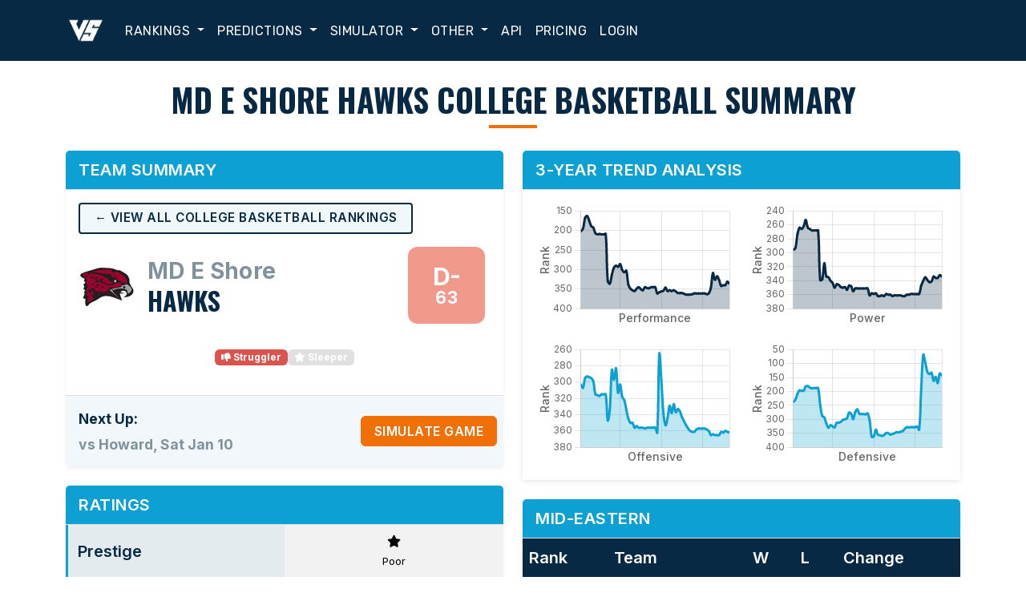

--- FILE ---
content_type: text/html; charset=UTF-8
request_url: https://www.versussportssimulator.com/CBB/teams/MD%20E%20Shore
body_size: 10141
content:
<!DOCTYPE html>
<html lang="en">


<head>
	
<!-- Google Tag Manager -->
<script>(function(w,d,s,l,i){w[l]=w[l]||[];w[l].push({'gtm.start':
new Date().getTime(),event:'gtm.js'});var f=d.getElementsByTagName(s)[0],
j=d.createElement(s),dl=l!='dataLayer'?'&l='+l:'';j.async=true;j.src=
'https://www.googletagmanager.com/gtm.js?id='+i+dl;f.parentNode.insertBefore(j,f);
})(window,document,'script','dataLayer','GTM-MXSN6RNM');</script>
<!-- End Google Tag Manager -->
	
<!-- Load gtag.js script -->
<script async src='https://www.googletagmanager.com/gtag/js?id=G-Q8ZK4VER0N'></script>

<script>
  window.dataLayer = window.dataLayer || [];
  function gtag(){dataLayer.push(arguments);}
  gtag('js', new Date());

  // Configure Google Analytics
  gtag('config', 'G-Q8ZK4VER0N');

  // Configure Google Ads Conversion Tracking
  gtag('config', 'AW-990299564');
</script>
		<meta charset="utf-8">
    <meta name="viewport" content="width=device-width, initial-scale=1">
    <meta name="author" content="Versus Sports Simulator">

	<meta name="apple-itunes-app" content="app-id=658521240">
	<link rel="shortcut icon" href="https://www.versussportssimulator.com/favicons/favicon.ico">
	
	<!-- Third Party CSS -->
	<link href="https://cdn.jsdelivr.net/npm/bootstrap@5.3.3/dist/css/bootstrap.min.css" rel="stylesheet">
	<link href="https://cdn.jsdelivr.net/npm/bootstrap-icons@1.10.5/font/bootstrap-icons.css" rel="stylesheet">
	<link href="https://cdnjs.cloudflare.com/ajax/libs/font-awesome/6.5.0/css/all.min.css" rel="stylesheet">
  	
    <!-- Custom CSS -->
    <link href="/styles/bootstrap-overrides.css" rel="stylesheet">
    <link href="/styles/main.css" rel="stylesheet">
    
	<!-- Fonts -->
	<link href="https://fonts.googleapis.com/css2?family=Oswald:wght@400;700&family=Open+Sans:wght@400;600&display=swap" rel="stylesheet">
	<link href="https://fonts.googleapis.com/css2?family=Inter:wght@400;500;600;700&display=swap" rel="stylesheet">
	<link href="https://fonts.googleapis.com/css2?family=Rubik:wght@400;600&family=Teko:wght@600&display=swap" rel="stylesheet">

    	
	<link href="https://cdn.jsdelivr.net/npm/aos@2.3.4/dist/aos.css" rel="stylesheet">
  	
	<title>MD E Shore Hawks: College Basketball Rankings - Versus Sports Simulator</title>
	<link rel="canonical" href="https://www.versussportssimulator.com/CBB/teams/MD E Shore"/>
	<meta name="description" content="Get the latest MD E Shore Hawks game predictions, power and performance rankings, offensive and defensive rankings, and other useful statistics from VersusSportsSimulator.com."/>
	<meta property="og:title" content="MD E Shore Hawks: College Basketball Rankings - Versus Sports Simulator"/>
	<meta property="og:image" content="https://www.versussportssimulator.com/images/versusLogoNew.png"/>
	<meta property="og:description" content="Get the latest MD E Shore Hawks game predictions, power and performance rankings, offensive and defensive rankings, and other useful statistics from VersusSportsSimulator.com."/>
	<meta property="og:type" content="website"/>
	<meta property="og:url" content="https://www.versussportssimulator.com/CBB/teams/MD E Shore"/>
	<meta property="og:site_name" content="VersusSportsSimulator.com"/>
	<meta property="fb:app_id" content="251197482536710"/>
	<meta property="fb:admins" content="1025703815"/>
	<meta property="fb:page_id" content="130306157002399"/>
	<meta name="twitter:card" content="summary"/>
	<meta name="twitter:site" content="@versussportssim"/>
	<meta name="twitter:creator" content="@steve__pugh"/>
	<meta name="twitter:url" content="https://www.versussportssimulator.com/CBB/teams/MD E Shore"/>
	<meta name="twitter:title" content="MD E Shore Hawks: College Basketball Rankings - Versus Sports Simulator"/>
	<meta name="twitter:description" content="Get the latest MD E Shore Hawks game predictions, power and performance rankings, offensive and defensive rankings, and other useful statistics from VersusSportsSimulator.com."/>
	<meta name="twitter:image" content="https://www.versussportssimulator.com/images/versusLogoNew.png"/>
<script type="application/ld+json">{"@context":"https://schema.org","@type":"SportsTeam","name":"MD E Shore Hawks","sport":"College Basketball","url":"https://www.versussportssimulator.com/CBB/teams/MD E Shore","logo":"https://www.versussportssimulator.com/images/teamlogos/CBB/UMES.png"}</script>	<!-- Facebook Pixel Code -->
	<script>
	  !function(f,b,e,v,n,t,s)
	  {if(f.fbq)return;n=f.fbq=function(){n.callMethod?
	  n.callMethod.apply(n,arguments):n.queue.push(arguments)};
	  if(!f._fbq)f._fbq=n;n.push=n;n.loaded=!0;n.version='2.0';
	  n.queue=[];t=b.createElement(e);t.async=!0;
	  t.src=v;s=b.getElementsByTagName(e)[0];
	  s.parentNode.insertBefore(t,s)}(window, document,'script',
	  'https://connect.facebook.net/en_US/fbevents.js');
	  fbq('init', '781421188944102');
	  fbq('track', 'PageView');
	</script>
	<noscript><img height="1" width="1" style="display:none"
	  src="https://www.facebook.com/tr?id=781421188944102&ev=PageView&noscript=1"
	/></noscript>
	<!-- End Facebook Pixel Code -->	
	
	<script src="https://cdn.jsdelivr.net/npm/chart.js"></script>
	<script src="/js/rankings-charts.js"></script>
	<script>
		renderAllRankCharts([{"x":1,"y":202},{"x":2,"y":195},{"x":3,"y":168},{"x":4,"y":163},{"x":5,"y":175},{"x":6,"y":189},{"x":7,"y":193},{"x":8,"y":207},{"x":9,"y":210},{"x":10,"y":209},{"x":11,"y":210},{"x":12,"y":210},{"x":13,"y":209},{"x":14,"y":329},{"x":15,"y":336},{"x":16,"y":313},{"x":17,"y":295},{"x":18,"y":290},{"x":19,"y":293},{"x":20,"y":286},{"x":21,"y":301},{"x":22,"y":307},{"x":23,"y":303},{"x":24,"y":339},{"x":25,"y":349},{"x":26,"y":353},{"x":27,"y":355},{"x":28,"y":349},{"x":29,"y":345},{"x":30,"y":350},{"x":31,"y":353},{"x":32,"y":345},{"x":33,"y":347},{"x":34,"y":348},{"x":35,"y":345},{"x":36,"y":345},{"x":37,"y":345},{"x":38,"y":361},{"x":39,"y":358},{"x":40,"y":356},{"x":41,"y":354},{"x":42,"y":346},{"x":43,"y":355},{"x":44,"y":353},{"x":45,"y":355},{"x":46,"y":353},{"x":47,"y":356},{"x":48,"y":360},{"x":49,"y":360},{"x":50,"y":360},{"x":51,"y":362},{"x":52,"y":364},{"x":53,"y":364},{"x":54,"y":364},{"x":55,"y":363},{"x":56,"y":361},{"x":57,"y":361},{"x":58,"y":361},{"x":59,"y":361},{"x":60,"y":361},{"x":61,"y":361},{"x":62,"y":363},{"x":63,"y":361},{"x":64,"y":347},{"x":65,"y":309},{"x":66,"y":326},{"x":67,"y":317},{"x":68,"y":327},{"x":69,"y":342},{"x":70,"y":340},{"x":71,"y":340},{"x":72,"y":331},{"x":73,"y":336}], [{"x":1,"y":296},{"x":2,"y":293},{"x":3,"y":273},{"x":4,"y":264},{"x":5,"y":266},{"x":6,"y":262},{"x":7,"y":253},{"x":8,"y":264},{"x":9,"y":266},{"x":10,"y":268},{"x":11,"y":268},{"x":12,"y":268},{"x":13,"y":268},{"x":14,"y":339},{"x":15,"y":338},{"x":16,"y":315},{"x":17,"y":334},{"x":18,"y":335},{"x":19,"y":340},{"x":20,"y":343},{"x":21,"y":350},{"x":22,"y":345},{"x":23,"y":346},{"x":24,"y":349},{"x":25,"y":350},{"x":26,"y":349},{"x":27,"y":353},{"x":28,"y":347},{"x":29,"y":348},{"x":30,"y":355},{"x":31,"y":351},{"x":32,"y":351},{"x":33,"y":351},{"x":34,"y":351},{"x":35,"y":351},{"x":36,"y":351},{"x":37,"y":351},{"x":38,"y":361},{"x":39,"y":358},{"x":40,"y":359},{"x":41,"y":358},{"x":42,"y":362},{"x":43,"y":362},{"x":44,"y":361},{"x":45,"y":362},{"x":46,"y":359},{"x":47,"y":360},{"x":48,"y":360},{"x":49,"y":362},{"x":50,"y":361},{"x":51,"y":361},{"x":52,"y":361},{"x":53,"y":361},{"x":54,"y":362},{"x":55,"y":362},{"x":56,"y":360},{"x":57,"y":360},{"x":58,"y":359},{"x":59,"y":359},{"x":60,"y":359},{"x":61,"y":359},{"x":62,"y":359},{"x":63,"y":347},{"x":64,"y":340},{"x":65,"y":335},{"x":66,"y":339},{"x":67,"y":342},{"x":68,"y":341},{"x":69,"y":334},{"x":70,"y":336},{"x":71,"y":336},{"x":72,"y":332},{"x":73,"y":334}], [{"x":1,"y":303},{"x":2,"y":307},{"x":3,"y":295},{"x":4,"y":293},{"x":5,"y":294},{"x":6,"y":295},{"x":7,"y":299},{"x":8,"y":315},{"x":9,"y":316},{"x":10,"y":317},{"x":11,"y":315},{"x":12,"y":315},{"x":13,"y":315},{"x":14,"y":347},{"x":15,"y":333},{"x":16,"y":285},{"x":17,"y":297},{"x":18,"y":283},{"x":19,"y":313},{"x":20,"y":303},{"x":21,"y":318},{"x":22,"y":322},{"x":23,"y":334},{"x":24,"y":345},{"x":25,"y":350},{"x":26,"y":350},{"x":27,"y":356},{"x":28,"y":354},{"x":29,"y":356},{"x":30,"y":356},{"x":31,"y":356},{"x":32,"y":357},{"x":33,"y":356},{"x":34,"y":356},{"x":35,"y":356},{"x":36,"y":356},{"x":37,"y":356},{"x":38,"y":362},{"x":39,"y":265},{"x":40,"y":298},{"x":41,"y":338},{"x":42,"y":353},{"x":43,"y":344},{"x":44,"y":329},{"x":45,"y":338},{"x":46,"y":327},{"x":47,"y":337},{"x":48,"y":333},{"x":49,"y":336},{"x":50,"y":343},{"x":51,"y":348},{"x":52,"y":353},{"x":53,"y":357},{"x":54,"y":360},{"x":55,"y":361},{"x":56,"y":361},{"x":57,"y":358},{"x":58,"y":357},{"x":59,"y":357},{"x":60,"y":357},{"x":61,"y":357},{"x":62,"y":358},{"x":63,"y":360},{"x":64,"y":365},{"x":65,"y":364},{"x":66,"y":365},{"x":67,"y":365},{"x":68,"y":365},{"x":69,"y":361},{"x":70,"y":362},{"x":71,"y":360},{"x":72,"y":361},{"x":73,"y":362}], [{"x":1,"y":238},{"x":2,"y":229},{"x":3,"y":208},{"x":4,"y":196},{"x":5,"y":198},{"x":6,"y":197},{"x":7,"y":182},{"x":8,"y":181},{"x":9,"y":186},{"x":10,"y":189},{"x":11,"y":188},{"x":12,"y":188},{"x":13,"y":188},{"x":14,"y":248},{"x":15,"y":288},{"x":16,"y":293},{"x":17,"y":315},{"x":18,"y":330},{"x":19,"y":321},{"x":20,"y":325},{"x":21,"y":329},{"x":22,"y":312},{"x":23,"y":312},{"x":24,"y":309},{"x":25,"y":302},{"x":26,"y":300},{"x":27,"y":296},{"x":28,"y":276},{"x":29,"y":280},{"x":30,"y":299},{"x":31,"y":274},{"x":32,"y":264},{"x":33,"y":280},{"x":34,"y":281},{"x":35,"y":281},{"x":36,"y":282},{"x":37,"y":279},{"x":38,"y":304},{"x":39,"y":362},{"x":40,"y":361},{"x":41,"y":337},{"x":42,"y":355},{"x":43,"y":357},{"x":44,"y":359},{"x":45,"y":356},{"x":46,"y":349},{"x":47,"y":349},{"x":48,"y":355},{"x":49,"y":352},{"x":50,"y":350},{"x":51,"y":346},{"x":52,"y":347},{"x":53,"y":344},{"x":54,"y":342},{"x":55,"y":334},{"x":56,"y":328},{"x":57,"y":329},{"x":58,"y":328},{"x":59,"y":328},{"x":60,"y":328},{"x":61,"y":326},{"x":62,"y":337},{"x":63,"y":190},{"x":64,"y":69},{"x":65,"y":97},{"x":66,"y":130},{"x":67,"y":138},{"x":68,"y":133},{"x":69,"y":162},{"x":70,"y":148},{"x":71,"y":170},{"x":72,"y":136},{"x":73,"y":143}]);
	</script>



	
	<style>
		.potus {
			display:none !important;
		}
	
	</style>
	
</head>





<body>
	
<!-- Google Tag Manager (noscript) -->
<noscript><iframe src='https://www.googletagmanager.com/ns.html?id=GTM-MXSN6RNM'
height='0' width='0' style='display:none;visibility:hidden'></iframe></noscript>
<!-- End Google Tag Manager (noscript) -->
	

<nav class="navbar navbar-expand-lg navbar-versus sticky-top">
<div class="pt-5"></div>

  <div class="container">
    <a class="navbar-brand" href="https://www.versussportssimulator.com">
      <img src="https://www.versussportssimulator.com/images/logo.png" alt="VersusSportsSimulator.com" style="height:50px;">
    </a>
    <button class="navbar-toggler" type="button" data-bs-toggle="collapse" data-bs-target="#mainNavbar" aria-controls="mainNavbar" aria-expanded="false" aria-label="Toggle navigation">
      <span class="navbar-toggler-icon"></span>
    </button>


    <div class="collapse navbar-collapse" id="mainNavbar">
      <ul class="navbar-nav me-auto mb-2 mb-lg-0">

        <!-- Rankings -->
        <li class="nav-item dropdown">
          <a class="nav-link dropdown-toggle" href="#" id="rankingsDropdown" role="button" data-bs-toggle="dropdown" aria-expanded="false">
            Rankings
          </a>
          <ul class="dropdown-menu" aria-labelledby="rankingsDropdown">
            <li><a class="dropdown-item" href="/FBS/rankings">College Football</a></li>
            <li><a class="dropdown-item" href="/CBB/rankings">College Basketball (M)</a></li>
            <li><a class="dropdown-item" href="/WCBB/rankings">College Basketball (W)</a></li>
            <li><a class="dropdown-item" href="/NFL/rankings">NFL Football</a></li>
            <li><a class="dropdown-item" href="/UFL/rankings">UFL Football</a></li>
            <li><a class="dropdown-item" href="/NBA/rankings">NBA Basketball</a></li>
            <li><a class="dropdown-item" href="/WNBA/rankings">WNBA Basketball</a></li>
            <li><a class="dropdown-item" href="/NHL/rankings">NHL Hockey</a></li>
            <li><a class="dropdown-item" href="/MLB/rankings">MLB Baseball</a></li>
            <li><a class="dropdown-item" href="/MLS/rankings">Major League Soccer</a></li>
            <li><a class="dropdown-item" href="/PLS/rankings">Premier League Soccer</a></li>
            <li><a class="dropdown-item" href="/LFP/rankings">La Liga Soccer</a></li>
            <li><a class="dropdown-item" href="/UFC/rankings">UFC Fighting</a></li>
          </ul>
        </li>

        <!-- Predictions -->
        <li class="nav-item dropdown">
          <a class="nav-link dropdown-toggle" href="#" id="predictionsDropdown" role="button" data-bs-toggle="dropdown" aria-expanded="false">
            Predictions
          </a>
          <ul class="dropdown-menu" aria-labelledby="predictionsDropdown">
            <li><a class="dropdown-item" href="/CFB/predictions">College Football</a></li>
            <li><a class="dropdown-item" href="/CBB/predictions">College Basketball (M)</a></li>
            <li><a class="dropdown-item" href="/WCBB/predictions">College Basketball (W)</a></li>
            <li><a class="dropdown-item" href="/NFL/predictions">NFL Football</a></li>
            <li><a class="dropdown-item" href="/UFL/predictions">UFL Football</a></li>
            <li><a class="dropdown-item" href="/NBA/predictions">NBA Basketball</a></li>
            <li><a class="dropdown-item" href="/WNBA/predictions">WNBA Basketball</a></li>
            <li><a class="dropdown-item" href="/NHL/predictions">NHL Hockey</a></li>
            <li><a class="dropdown-item" href="/MLB/predictions">MLB Baseball</a></li>
            <li><a class="dropdown-item" href="/MLS/predictions">Major League Soccer</a></li>
            <li><a class="dropdown-item" href="/PLS/predictions">Premier League Soccer</a></li>
            <li><a class="dropdown-item" href="/LFP/predictions">La Liga Soccer</a></li>
            <li><a class="dropdown-item" href="/UFC/predictions">UFC Fighting</a></li>
          </ul>
        </li>

        <!-- Simulator -->
        <li class="nav-item dropdown">
          <a class="nav-link dropdown-toggle" href="#" id="simulatorDropdown" role="button" data-bs-toggle="dropdown" aria-expanded="false">
            Simulator
          </a>
          <ul class="dropdown-menu" aria-labelledby="simulatorDropdown">
            <li><a class="dropdown-item" href="/CFB/simulations">College Football</a></li>
            <li><a class="dropdown-item" href="/CBB/simulations">College Basketball (M)</a></li>
            <li><a class="dropdown-item" href="/WCBB/simulations">College Basketball (W)</a></li>
            <li><a class="dropdown-item" href="/NFL/simulations">NFL Football</a></li>
            <li><a class="dropdown-item" href="/UFL/simulations">UFL Football</a></li>
            <li><a class="dropdown-item" href="/NBA/simulations">NBA Basketball</a></li>
            <li><a class="dropdown-item" href="/WNBA/simulations">WNBA Basketball</a></li>
            <li><a class="dropdown-item" href="/NHL/simulations">NHL Hockey</a></li>
            <li><a class="dropdown-item" href="/MLB/simulations">MLB Baseball</a></li>
            <li><a class="dropdown-item" href="/MLS/simulations">Major League Soccer</a></li>
            <li><a class="dropdown-item" href="/PLS/simulations">Premier League Soccer</a></li>
            <li><a class="dropdown-item" href="/LFP/simulations">La Liga Soccer</a></li>
            <li><a class="dropdown-item" href="/UFC/simulations">UFC Fighting</a></li>
          </ul>
        </li>

        <!-- Other -->
        <li class="nav-item dropdown">
          <a class="nav-link dropdown-toggle" href="#" id="otherDropdown" role="button" data-bs-toggle="dropdown" aria-expanded="false">
            Other
          </a>
          <ul class="dropdown-menu" aria-labelledby="otherDropdown">
            <li><a class="dropdown-item" href="/members/main.php">Members Home</a></li>
            <li><a class="dropdown-item" href="/about">About</a></li>
            <li><a class="dropdown-item" href="/favorites">Favorites</a></li>
            <li><a class="dropdown-item" href="/articles">Articles</a></li>
            <li><a class="dropdown-item" href="/faqs">FAQs</a></li>
            <li><a class="dropdown-item" href="/photos">Photos</a></li>
            <li><a class="dropdown-item" href="/theory">Theory</a></li>
          </ul>
        </li>

        <!-- Static Links -->
        <li class="nav-item"><a class="nav-link" href="https://developer.versussportssimulator.com/api">API</a></li>
        <li class="nav-item"><a class="nav-link" href="/#pricing">Pricing</a></li>

        <!-- Member Dropdown -->
        <li class='nav-item'><a class='nav-link' href='https://www.versussportssimulator.com/members/main.php'>Login</a></li>
      </ul>
    </div>
  </div>
</nav>
    
    <!-- Page Content -->
    <div class="container-xl my-4">
    
    	
        <div class="row gx-4">
        
        
		
											<h1 class="text-center mb-4">MD E Shore Hawks College Basketball Summary</h1>
				
				<div class="col-lg-6 col-md-12">
					<div class='card mb-4 shadow-sm'>
					<h2 class='card-header bg-info text-white fs-5'>Team Summary</h2>
					<div class="card-body">
						
						<!-- Rankings Link Added Below -->
							<div class="mb-3">
								<a href="/CBB/rankings" class="btn btn-rankings btn-sm">
									&larr; View All College Basketball Rankings
								</a>
							</div>
						<!-- End Rankings Link -->
						
						<div class="row">
							<!-- Logo + Team Name/Nickname -->
							<div class="col-md-9 d-flex flex-column flex-md-row align-items-center text-center text-md-start">
								<img src="../../images/teamlogos/CBB/UMES.png" alt="Team Logo" class="img-fluid mb-2 mb-md-0 me-md-3" style="max-height: 80px;">
								<div>
									<div class="team-name-3">MD E Shore</div>
									<div class="team-nickname-3">Hawks</div>
								</div>
							</div>

							<!-- Stacked Grade -->
							<div class="col-md-3 d-flex align-items-center justify-content-center mt-3 mt-md-0">
								<div class="d-flex flex-column align-items-center" style="height: 100px;">
									<div style="transform: scale(1.5); transform-origin: top center;" data-aos="zoom-in">
										<div id='Square' class='grade-square' style='background:#f1998b'>
				<div id='LetterGrade' class='grade-letter'>D-</div>
				<div id='NumericGrade' class='grade-number'>63</div>
			</div>									</div>
								</div>
							</div>
						</div>


						<!-- Badges Section -->
													<div class="mt-4 mb-1 d-flex flex-wrap justify-content-center gap-2">
								<div><span class='badge bg-danger' data-bs-toggle='tooltip' title='Struggling team — Struggler'><i class='fas fa-thumbs-down'></i> Struggler</span></div><div><span class='badge bg-light' data-bs-toggle='tooltip' title='Under the radar team — Sleeper'><i class='fas fa-star'></i> Sleeper</span></div>							</div>
											</div>
					
					<!-- Next Game and Simulate Button -->
					<div class="card-footer d-flex flex-column flex-md-row justify-content-between align-items-center mt-3 text-center text-md-start">
						<div class="mb-2 mb-md-0">
							<div class="fw-bold fs-5 text-primary"><small>Next Up: <br><span class='text-secondary'>vs Howard, Sat Jan 10 </span></small></div>
						</div>
						<div>
							<form name=input1 action="https://www.versussportssimulator.com/CBB/simulations/MD E Shore-vs-Howard" method='POST'>
<input type='submit' class='btn btn-warning w-100 ms-2' value='Simulate Game'>
</form>						</div>
					</div>
				</div>




				<div class='card mb-4 shadow-sm'><h2 class='card-header bg-info text-white fs-5'>Ratings</h2><div class='card-body p-0'><div class='table-responsive'><table class='table table-striped text-center align-middle mb-0 team-summary-key-value-table'><tbody><tr class=''>
							<th scope='row' class='h5 text-start'>Prestige</th>
							<td class='ratings'>
								<i class='fa fa-star prestigeStar'></i><br><small>
								Poor</small></td>
						</tr><tr>
							<th scope='row' class='h5 text-start'>Overall</th>
							<td class='ratings secondary'>
								<div class='d-flex flex-column align-items-center'>
									<div id='Square' class='grade-square' style='background:#f1998b'>
				<div id='LetterGrade' class='grade-letter'>D-</div>
				<div id='NumericGrade' class='grade-number'>63</div>
			</div>
								</div>
							</td>
						</tr><tr>
							<th scope='row' class='h5 text-start'>Power</th>
							<td class='ratings secondary'>
								<div class='d-flex flex-column align-items-center'>
									<div id='Square' class='grade-square' style='background:#f1998b'>
				<div id='LetterGrade' class='grade-letter'>D-</div>
				<div id='NumericGrade' class='grade-number'>63</div>
			</div>
								</div>
							</td>
						</tr><tr>
							<th scope='row' class='h5 text-start'>Offensive</th>
							<td class='ratings secondary'>
								<div class='d-flex flex-column align-items-center'>
									<div id='Square' class='grade-square' style='background:#f1998b'>
				<div id='LetterGrade' class='grade-letter'>D-</div>
				<div id='NumericGrade' class='grade-number'>60</div>
			</div>
								</div>
							</td>
						</tr><tr>
							<th scope='row' class='h5 text-start'>Defensive</th>
							<td class='ratings secondary'>
								<div class='d-flex flex-column align-items-center'>
									<div id='Square' class='grade-square' style='background:#0ca1d2'>
				<div id='LetterGrade' class='grade-letter'>B-</div>
				<div id='NumericGrade' class='grade-number'>84</div>
			</div>
								</div>
							</td>
						</tr><tr>
							<th scope='row' class='h5 text-start'>Schedule (Current)</th>
							<td class='ratings secondary'>
								<div class='d-flex flex-column align-items-center'>
									<div id='Square' class='grade-square' style='background:#fdd76e'>
				<div id='LetterGrade' class='grade-letter'>C-</div>
				<div id='NumericGrade' class='grade-number'>74</div>
			</div>
								</div>
							</td>
						</tr><tr>
							<th scope='row' class='h5 text-start'>Schedule (Future)</th>
							<td class='ratings secondary'>
								<div class='d-flex flex-column align-items-center'>
									<div id='Square' class='grade-square' style='background:#f1998b'>
				<div id='LetterGrade' class='grade-letter'>D-</div>
				<div id='NumericGrade' class='grade-number'>63</div>
			</div>
								</div>
							</td>
						</tr></tbody></table></div></div></div><div class='card mb-4'>
						<h2 class='card-header bg-info text-white fs-5'>Rankings</h2>
						<div class='card-body p-0'>
							<table class='table table-striped mb-0 team-summary-key-value-table'><tr><th scope='row' class='h5'>Overall</th><td>336</td></tr><tr><th scope='row' class='h5'>Power</th><td>334</td></tr><tr><th scope='row' class='h5'>Offensive</th><td>362</td></tr><tr><th scope='row' class='h5'>Defensive</th><td>143</td></tr><tr class=''><th scope='row' class='h5'>Schedule (Current)</th><td>235</td></tr><tr class=''><th scope='row' class='h5'>Schedule (Future)</th><td>333</td></tr></table></div></div><div class='card mb-4'>
						<h2 class='card-header bg-info text-white fs-5'>Records</h2>
						<div class='card-body p-0'>
							<table class='table table-striped mb-0 team-summary-key-value-table'><tr><th scope='row' class='h5'>Overall</th><td>3-13 (18.8%)</td></tr><tr><th scope='row' class='h5 secondary'>Versus Top 25</th><td class='secondary'>0-1 (0%)</td></tr><tr><th scope='row' class='h5'>Versus > .500 Teams</th><td>0-8 (0%)</td></tr><tr><th scope='row' class='h5 secondary'>Versus < .500 Teams</th><td class='secondary'>3-5 (37.5%)</td></tr><tr class=''><th scope='row' class='h5'>Last 10 Games</th><td>2-8 (20%)</td></tr></table></div></div><div class='card mb-4'>
						<h2 class='card-header bg-info text-white fs-5'>Superlatives</h2>
						<div class='card-body p-0'>
							<table class='table table-striped mb-0 team-summary-key-value-table'><tr><th scope='row' class='h5'>Best Win</th><td>#303 Longwood</td></tr><tr><th scope='row' class='h5'>Worst Loss</th><td class='secondary'>#304 Wagner</td></tr><tr><th scope='row' class='h5'>Largest MOV</th><td>17 points, #364 Morgan St</td></tr><tr><th scope='row' class='h5'>Largest MOD</th><td class='secondary'>65 points, #35 Georgia</td></tr></table></div></div><div class='card mb-4'>
						<h2 class='card-header bg-info text-white fs-5'>Other Statistics</h2>
						<div class='card-body p-0'>
							<table class='table table-striped mb-0 team-summary-key-value-table'><tr><th scope='row' class='h5'>Points per Game</th><td>59.8</td></tr><tr><th scope='row' class='h5 secondary'>Points Against</th><td class='secondary'>74.1</td></tr><tr><th scope='row' class='h5'>Opponent Record</th><td>120-106</td></tr><tr><th scope='row' class='h5 secondary'>Average Opponent Rank</th><td class='secondary'>192.4</td></tr><tr class=''><th scope='row' class='h5'>Long Streak</th><td>L 8</td></tr><tr class=''><th scope='row' class='h5 secondary'>Current Streak</th><td class='secondary'>W 1</td></tr></table></div></div>			</div>
				
				
				
				<div class="col-lg-6 col-md-12 mt-4 mt-lg-0">
				
										<div class="card mb-4">
						<h2 class="card-header bg-info text-white fs-5">
							3-Year Trend Analysis						</h2>

						<div class="card-body">
							<div class="row g-3">
								<div class="col-12 col-sm-6">
									<canvas id="chartRank"></canvas>
								</div>
								<div class="col-12 col-sm-6">
									<canvas id="chartPowerRank"></canvas>
								</div>
								<div class="col-12 col-sm-6">
									<canvas id="chartOffRank"></canvas>
								</div>
								<div class="col-12 col-sm-6">
									<canvas id="chartDefRank"></canvas>
								</div>
							</div>
						</div>
					</div>
				




					

<div class="card mb-4">
    <h2 class="card-header bg-info text-white fs-5">
      Mid-Eastern     </h2>


  <div class="card-body p-0">
    <div class="table-responsive">
      <table class="table table-striped team-summary-grid-table mb-0">
        <thead>
          <tr>
            <th class="h5">Rank</th>
            <th class="h5">Team</th>
            <th class="h5">W</th>
            <th class="h5">L</th>
                        <th class="h5">Change</th>
          </tr>
        </thead>
        <tbody>
          				<tr class="">
				  <td>260</td>
				  <td><a href="https://www.versussportssimulator.com/CBB/teams/Howard">Howard</a></td>
				  <td>6</td>
				  <td>7</td>
				  				  <td nowrap><i style='color:#8FAECB; margin-right: 5px;' class='fa fa-lg fa-caret-up'></i>2</td>
				</tr>
							<tr class="">
				  <td>334</td>
				  <td><a href="https://www.versussportssimulator.com/CBB/teams/Norfolk St">Norfolk St</a></td>
				  <td>3</td>
				  <td>11</td>
				  				  <td nowrap><i style='color:#F26A67; margin-right: 5px;' class='fa fa-lg fa-caret-down'></i>7</td>
				</tr>
							<tr class="highlight-row">
				  <td>336</td>
				  <td><a href="https://www.versussportssimulator.com/CBB/teams/MD E Shore">MD E Shore</a></td>
				  <td>3</td>
				  <td>13</td>
				  				  <td nowrap><i style='color:#F26A67; margin-right: 5px;' class='fa fa-lg fa-caret-down'></i>5</td>
				</tr>
							<tr class="">
				  <td>339</td>
				  <td><a href="https://www.versussportssimulator.com/CBB/teams/NC Central">NC Central</a></td>
				  <td>1</td>
				  <td>11</td>
				  				  <td nowrap><i style='color:#F26A67; margin-right: 5px;' class='fa fa-lg fa-caret-down'></i>1</td>
				</tr>
							<tr class="">
				  <td>346</td>
				  <td><a href="https://www.versussportssimulator.com/CBB/teams/Delaware St">Delaware St</a></td>
				  <td>2</td>
				  <td>10</td>
				  				  <td nowrap><i style='color:#8FAECB; margin-right: 5px;' class='fa fa-lg fa-caret-up'></i>2</td>
				</tr>
							<tr class="">
				  <td>350</td>
				  <td><a href="https://www.versussportssimulator.com/CBB/teams/S Carolina St">S Carolina St</a></td>
				  <td>1</td>
				  <td>14</td>
				  				  <td nowrap><i style='color:#8FAECB; margin-right: 5px;' class='fa fa-lg fa-caret-up'></i>2</td>
				</tr>
							<tr class="">
				  <td>355</td>
				  <td><a href="https://www.versussportssimulator.com/CBB/teams/Coppin St">Coppin St</a></td>
				  <td>2</td>
				  <td>15</td>
				  				  <td nowrap><i style='color:#F26A67; margin-right: 5px;' class='fa fa-lg fa-caret-down'></i>1</td>
				</tr>
							<tr class="">
				  <td>364</td>
				  <td><a href="https://www.versussportssimulator.com/CBB/teams/Morgan St">Morgan St</a></td>
				  <td>1</td>
				  <td>12</td>
				  				  <td nowrap><i style='color:#F26A67; margin-right: 5px;' class='fa fa-lg fa-caret-down'></i>1</td>
				</tr>
			
        </tbody>
      </table>
    </div>
  </div>
</div>




					
<div class="card mb-4">
    <h2 class="card-header bg-info text-white fs-5">Ranking History</h2>
    <div class="card-body p-0">
		<div class="table-responsive">
		  <table class='table table-striped team-summary-grid-table mb-0'><thead><tr><th class='h5'>Week</th><th class='h5'>Date</th><th class='h5'>Rank</th><th class='h5'>W</th><th class='h5'>L</th><th class='h5'>Change</th></tr></thead><tr><td class=''>0</td><td class=''>Oct 30</td><td class=''>363</td><td class=''>0</td><td class=''>0</td><td nowrap class=''><i style='color:#4D7CA8;' class='fa fa-minus'></i></td></tr><tr><td class='secondary'>1</td><td class='secondary'>Nov 9</td><td class='secondary'>361</td><td class='secondary'>0</td><td class='secondary'>2</td><td nowrap class='secondary'><i style='color:#8FAECB; margin-right: 5px;' class='fa fa-lg fa-caret-up'></i>2</td></tr><tr><td class=''>2</td><td class=''>Nov 16</td><td class=''>347</td><td class=''>0</td><td class=''>4</td><td nowrap class=''><i style='color:#8FAECB; margin-right: 5px;' class='fa fa-lg fa-caret-up'></i>14</td></tr><tr><td class='secondary'>3</td><td class='secondary'>Nov 23</td><td class='secondary'>309</td><td class='secondary'>2</td><td class='secondary'>5</td><td nowrap class='secondary'><i style='color:#8FAECB; margin-right: 5px;' class='fa fa-lg fa-caret-up'></i>38</td></tr><tr><td class=''>4</td><td class=''>Nov 30</td><td class=''>326</td><td class=''>2</td><td class=''>6</td><td nowrap class=''><i style='color:#F26A67; margin-right: 5px;' class='fa fa-lg fa-caret-down'></i>17</td></tr><tr><td class='secondary'>5</td><td class='secondary'>Dec 1</td><td class='secondary'>317</td><td class='secondary'>2</td><td class='secondary'>6</td><td nowrap class='secondary'><i style='color:#8FAECB; margin-right: 5px;' class='fa fa-lg fa-caret-up'></i>9</td></tr><tr><td class=''>6</td><td class=''>Dec 7</td><td class=''>327</td><td class=''>2</td><td class=''>8</td><td nowrap class=''><i style='color:#F26A67; margin-right: 5px;' class='fa fa-lg fa-caret-down'></i>10</td></tr><tr><td class='secondary'>7</td><td class='secondary'>Dec 14</td><td class='secondary'>342</td><td class='secondary'>2</td><td class='secondary'>10</td><td nowrap class='secondary'><i style='color:#F26A67; margin-right: 5px;' class='fa fa-lg fa-caret-down'></i>15</td></tr><tr><td class=''>8</td><td class=''>Dec 21</td><td class=''>340</td><td class=''>2</td><td class=''>12</td><td nowrap class=''><i style='color:#8FAECB; margin-right: 5px;' class='fa fa-lg fa-caret-up'></i>2</td></tr><tr><td class='secondary'>9</td><td class='secondary'>Dec 28</td><td class='secondary'>340</td><td class='secondary'>2</td><td class='secondary'>13</td><td nowrap class='secondary'><i style='color:#4D7CA8;' class='fa fa-minus'></i></td></tr><tr><td class=''>10</td><td class=''>Jan 4</td><td class=''>331</td><td class=''>3</td><td class=''>13</td><td nowrap class=''><i style='color:#8FAECB; margin-right: 5px;' class='fa fa-lg fa-caret-up'></i>9</td></tr><tr><td class='secondary'>11</td><td class='secondary'>Jan 8</td><td class='secondary'>336</td><td class='secondary'>3</td><td class='secondary'>13</td><td nowrap class='secondary'><i style='color:#F26A67; margin-right: 5px;' class='fa fa-lg fa-caret-down'></i>5</td></tr></table>		</div>
	</div>
</div>

				
				
										<div id="GameHistory" class="card mb-4">

						<h2 class="card-header bg-info text-white fs-5">
						  Game Results						</h2>
						<div class="card-body p-0">
							<div class="table-responsive">
							  <table class='table table-striped team-summary-grid-table mb-0'><thead><tr><th class='h5'>Date</th><th class='h5'>Opponent</th><th class='h5'>Outcome</th></tr><tr><td nowrap>Mon Nov 3</td><td>at  <a href="https://www.versussportssimulator.com/CBB/teams/Georgia Tech">
										Georgia Tech (10-6)</a></td><td>L 52-56</td></tr></thead><tr><td nowrap>Wed Nov 5</td><td>at  <a href="https://www.versussportssimulator.com/CBB/teams/Georgia">
										Georgia (13-2)</a></td><td>L 29-94</td></tr></thead><tr><td nowrap>Tue Nov 11</td><td>at (4) <a href="https://www.versussportssimulator.com/CBB/teams/Nebraska">
										Nebraska (15-0)</a></td><td>L 50-69</td></tr></thead><tr><td nowrap>Fri Nov 14</td><td>at  <a href="https://www.versussportssimulator.com/CBB/teams/Creighton">
										Creighton (10-6)</a></td><td>L 45-84</td></tr></thead><tr><td nowrap>Tue Nov 18</td><td>at  <a href="https://www.versussportssimulator.com/CBB/teams/Longwood">
										Longwood (6-9)</a></td><td>W 83-82</td></tr></thead><tr><td nowrap>Fri Nov 21</td><td>at  <a href="https://www.versussportssimulator.com/CBB/teams/Canisius">
										Canisius (6-8)</a></td><td>L 57-60</td></tr></thead><tr><td nowrap>Sat Nov 22</td><td>  <a href="https://www.versussportssimulator.com/CBB/teams/Binghamton">
										Binghamton (1-12)</a></td><td>W 63-52</td></tr></thead><tr><td nowrap>Tue Nov 25</td><td>vs  <a href="https://www.versussportssimulator.com/CBB/teams/Hampton">
										Hampton (6-8)</a></td><td>L 68-74</td></tr></thead><tr><td nowrap>Tue Dec 2</td><td>at  <a href="https://www.versussportssimulator.com/CBB/teams/East Carolina">
										East Carolina (4-10)</a></td><td>L 56-68</td></tr></thead><tr><td nowrap>Sat Dec 6</td><td>at  <a href="https://www.versussportssimulator.com/CBB/teams/American Univ">
										American Univ (7-7)</a></td><td>L 60-78</td></tr></thead><tr><td nowrap>Tue Dec 9</td><td>at  <a href="https://www.versussportssimulator.com/CBB/teams/Virginia">
										Virginia (13-2)</a></td><td>L 60-84</td></tr></thead><tr><td nowrap>Fri Dec 12</td><td>at  <a href="https://www.versussportssimulator.com/CBB/teams/NC A%26T">
										NC A&T (5-7)</a></td><td>L 79-82</td></tr></thead><tr><td nowrap>Sun Dec 14</td><td>at  <a href="https://www.versussportssimulator.com/CBB/teams/Virginia Tech">
										Virginia Tech (12-4)</a></td><td>L 53-82</td></tr></thead><tr><td nowrap>Wed Dec 17</td><td>at  <a href="https://www.versussportssimulator.com/CBB/teams/Wagner">
										Wagner (3-7)</a></td><td>L 64-78</td></tr></thead><tr><td nowrap>Mon Dec 22</td><td>at  <a href="https://www.versussportssimulator.com/CBB/teams/Texas">
										Texas (8-6)</a></td><td>L 71-94</td></tr></thead><tr><td nowrap>Sat Jan 3</td><td>vs  <a href="https://www.versussportssimulator.com/CBB/teams/Morgan St">
										Morgan St (1-12)</a></td><td>W 66-49</td></tr></thead></table>						  </div>
						</div>

					</div>

				</div>
				
					</div>
		<!-- Row -->

	</div>
	<!-- /.container -->
    
    
    
    
    
    <script>
	document.addEventListener('DOMContentLoaded', function () {
	  const tooltipTriggerList = [].slice.call(document.querySelectorAll('[data-bs-toggle="tooltip"]'));
	  tooltipTriggerList.forEach(function (tooltipTriggerEl) {
		new bootstrap.Tooltip(tooltipTriggerEl);
	  });
	});
	</script>


    <script src="https://cdnjs.cloudflare.com/ajax/libs/aos/2.3.4/aos.js"></script>
	<script>
		AOS.init();
	</script>
	
	
    <footer class="bg-dark text-white py-4 mt-4">
  <div class="container text-center">
    <div class="social-icons d-flex justify-content-center gap-3 mb-3">
      <a href="https://www.facebook.com/VersusSportsSimulator" target="_blank" aria-label="Facebook" ><i class="fab fa-facebook fa-2x"></i></a>
      <a href="https://www.instagram.com/VersusSportsSimulator" target="_blank" aria-label="Instagram"><i class="fab fa-instagram fa-2x"></i></a>
      <a href="https://x.com/versussportssim" target="_blank" aria-label="X"><i class="fab fa-x-twitter fa-2x"></i></a>
      <a href="https://www.linkedin.com/pub/steve-pugh/1/457/7b4" target="_blank" aria-label="LinkedIn"><i class="fab fa-linkedin fa-2x"></i></a>
    </div>
    <p>VersusSportsSimulator.com is not affiliated with any league, conference, team, or other sports organization.</p>
    <p>Compughter Technologies LLC is solely responsible for this site but makes no guarantee about the accuracy or completeness of the information herein. Any commercial use or distribution without the express written consent of Compughter Technologies LLC is strictly prohibited.</p>
    <p class="mb-0">&copy; 2007-2026 Compughter Technologies, LLC.&nbsp; &nbsp;All rights reserved.</p>
  </div>
</footer>

<!-- Bootstrap 5 JS Bundle -->
<script src="https://cdn.jsdelivr.net/npm/bootstrap@5.3.3/dist/js/bootstrap.bundle.min.js"></script>
<script src="https://cdn.jsdelivr.net/npm/@popperjs/core@2.11.6/dist/umd/popper.min.js"></script>
<script src="/js/footer.js"></script>
    
			<!-- Sticky Mobile CTA -->
		<div id="sticky-cta" class="sticky-mobile-cta d-md-none">
		  <a
			href="/#pricing"
			class="btn btn-warning w-100 py-2"
			onclick="trackButtonClick('Sticky CTA - CBB MD E Shore Team Page')"
		  >
			Unlock predictions for every MD E Shore matchup 🔓
		  </a>
		</div>
	    
    <script>
	  document.addEventListener("DOMContentLoaded", function () {
		const cta = document.getElementById("sticky-cta");
		cta.style.display = "none";

		window.addEventListener("scroll", function () {
		  if (window.scrollY > 150) {
			cta.style.display = "block";
		  } else {
			cta.style.display = "none";
		  }
		});
	  });
	</script>

</body>

</html>










--- FILE ---
content_type: text/css
request_url: https://www.versussportssimulator.com/styles/bootstrap-overrides.css
body_size: 1398
content:
/* bootstrap-overrides.css */

/* 1. Root Variables */
:root {
  /* Your base colors */
  --blue-accent: #0ca1d2;
  --blue-tint: #f0f8fc;
  --slate-gray: #80919b;
  --slate-gray-darker: #6b7a85;
  --frost: #e3e9ed;
  --orange: #f06f07;
  --navy: #082944;
  --off-white: #f2f7fb;
  --full-white: #ffffff;
  --yellow-tint: #fff4b8;

  --gray-light: #e0e0e0;
  --gray-dark: #444;

  /* Bootstrap button colors mapped to your palette */
  --bs-primary: var(--navy);
  --bs-primary-hover: #061f32; /* optional: slightly darker navy */
  
  --bs-secondary: var(--slate-gray);
  --bs-secondary-hover: var(--slate-gray-darker); /* darker slate gray */
  
  --bs-dark: var(--gray-dark);
  --bs-light: var(--gray-light);
  
  --bs-info: var(--blue-accent);
  --bs-info-hover: #0a8bb2; /* optional darker version */
  
  --bs-success: #28a745; /* default bootstrap green */
  --bs-success-hover: #1e7e34; /* darker green */
  
  --bs-danger: #d9534f; /* Bootstrap default red */
  --bs-danger-hover: #b02a37; /* dark red */
  
  --bs-warning: var(--orange);
  --bs-warning-hover: #c65c02; /* darker orange */

}

/* 2. Text Colors */
.text-primary    { color: var(--bs-primary) !important; }
.text-secondary  { color: var(--bs-secondary) !important; }
.text-info       { color: var(--bs-info) !important; }
.text-success    { color: var(--bs-success) !important; }
.text-danger     { color: var(--bs-danger) !important; }
.text-warning    { color: var(--bs-warning) !important; }
.text-dark       { color: var(--bs-dark) !important; }
.text-light      { color: var(--bs-light) !important; }

/* 3. Background Colors */
.bg-primary    { background-color: var(--bs-primary) !important; }
.bg-secondary  { background-color: var(--bs-secondary) !important; }
.bg-info       { background-color: var(--bs-info) !important; }
.bg-success    { background-color: var(--bs-success) !important; }
.bg-danger     { background-color: var(--bs-danger) !important; }
.bg-warning    { background-color: var(--bs-warning) !important; }
.bg-dark       { background-color: var(--bs-dark) !important; }
.bg-light      { background-color: var(--bs-light) !important; }

/* 4. Border Colors */
.border-primary    { border-color: var(--bs-primary) !important; }
.border-secondary  { border-color: var(--bs-secondary) !important; }
.border-info       { border-color: var(--bs-info) !important; }
.border-success    { border-color: var(--bs-success) !important; }
.border-danger     { border-color: var(--bs-danger) !important; }
.border-warning    { border-color: var(--bs-warning) !important; }
.border-dark       { border-color: var(--bs-dark) !important; }
.border-light      { border-color: var(--bs-light) !important; }

/* 5. Button Colors */
.btn-primary {
  background-color: var(--bs-primary);
  border-color: var(--bs-primary);
}
.btn-primary:hover {
  background-color: var(--bs-primary-hover);
  border-color: var(--bs-primary-hover);
}

.btn-secondary {
  background-color: var(--bs-secondary);
  border-color: var(--bs-secondary);
}
.btn-secondary:hover {
  background-color: var(--bs-secondary-hover);
  border-color: var(--bs-secondary-hover);
}

.btn-info {
  background-color: var(--bs-info);
  border-color: var(--bs-info);
}
.btn-info:hover {
  background-color: var(--bs-info-hover);
  border-color: var(--bs-info-hover);
}

.btn-success {
  background-color: var(--bs-success);
  border-color: var(--bs-success);
}
.btn-success:hover {
  background-color: var(--bs-success-hover);
  border-color: var(--bs-success-hover);
}

.btn-danger {
  background-color: var(--bs-danger);
  border-color: var(--bs-danger);
}
.btn-danger:hover {
  background-color: var(--bs-danger-hover);
  border-color: var(--bs-danger-hover);
}

.btn-warning {
  background-color: var(--bs-warning);
  border-color: var(--bs-warning);
}
.btn-warning:hover {
  background-color: var(--bs-warning-hover);
  border-color: var(--bs-warning-hover);
}

/* 6. Alerts */
.alert-primary    { background-color: var(--bs-primary); color: #fff; }
.alert-secondary  { background-color: var(--bs-secondary); color: #fff; }
.alert-info       { background-color: var(--bs-info); color: #fff; }
.alert-success    { background-color: var(--bs-success); color: #fff; }
.alert-danger     { background-color: var(--bs-danger); color: #fff; }
.alert-warning    { background-color: var(--bs-warning); color: #000; }
.alert-dark       { background-color: var(--bs-dark); color: #fff; }
.alert-light      { background-color: var(--bs-light); color: #000; }

/* 7. Badges */
.badge-primary    { background-color: var(--bs-primary); }
.badge-secondary  { background-color: var(--bs-secondary); }
.badge-info       { background-color: var(--bs-info); }
.badge-success    { background-color: var(--bs-success); }
.badge-danger     { background-color: var(--bs-danger); }
.badge-warning    { background-color: var(--bs-warning); color: #000; }
.badge-dark       { background-color: var(--bs-dark); }
.badge-light      { background-color: var(--bs-light); color: #000; }

/* 8. Table Row Contextual Classes */
.table-primary {
  --bs-table-bg: var(--bs-primary);
  --bs-table-color: #fff;
}
.table-secondary {
  --bs-table-bg: var(--bs-secondary);
  --bs-table-color: #fff;
}
.table-info {
  --bs-table-bg: var(--blue-tint);
  --bs-table-color: #000; 
}
.table-success {
  --bs-table-bg: var(--bs-success);
  --bs-table-color: #fff;
}
.table-warning {
  --bs-table-bg: var(--bs-warning);
  --bs-table-color: #000;
}
.table-danger {
  --bs-table-bg: var(--bs-danger);
  --bs-table-color: #fff;
}
.table-dark {
  --bs-table-bg: var(--bs-dark);
  --bs-table-color: #fff;
}
.table-light {
  --bs-table-bg: var(--frost);
  --bs-table-color: #000;
}

/* 9. Checkbox Custom Color */
input[type="checkbox"]:checked {
  accent-color: var(--bs-primary, #082944);
}




--- FILE ---
content_type: text/css
request_url: https://www.versussportssimulator.com/styles/main.css
body_size: 8932
content:
/* IMPORTANT: bootstrap-overrides.css must be included BEFORE this stylesheet */

/* Custom background colors */
.bg-blue-tint {
	background-color: var(--blue-tint) !important;
}

/* Custom colors */
.color-orange {
	color: var(--orange) !important;
}



/* NAVBAR */
.navbar-versus {
  font-family: 'Rubik', sans-serif;
  font-weight: 500;
  letter-spacing: 0.5px;
  text-transform: uppercase;
}

.navbar-versus .nav-link {
  color: #ffffff !important;
  padding: 0.5rem 1rem;
  transition: color 0.2s ease-in-out;
}

.navbar-versus .nav-link:hover,
.navbar-versus .nav-link:focus {
  color: var(--bs-warning); /* Or another accent color */
  text-decoration: none !important;
}

/* Style the toggle button (mobile hamburger) */
.navbar-toggler {
  border: none;
}

.navbar-toggler {
  background-color: transparent;
  border: none;
}

.navbar-toggler-icon {
  background-image: url("data:image/svg+xml;utf8,<svg fill='white' xmlns='http://www.w3.org/2000/svg' viewBox='0 0 30 30'><path stroke='white' stroke-linecap='round' stroke-miterlimit='10' stroke-width='2' d='M4 7h22M4 15h22M4 23h22'/></svg>");
}
.navbar-toggler-icon svg path {
  stroke-width: 3;
}



@media (max-width: 991.98px) {
  .navbar-versus {
    font-size: 0.75rem;
  }
}

.navbar-versus a,
.navbar-versus a:hover,
.navbar-versus a:focus {
  text-decoration: none !important;
}

/* Prevent Bootstrap's default blue flash on dropdown click */
.navbar-versus .dropdown-menu .dropdown-item:active {
  background-color: var(--bs-primary) !important; /* or transparent */
  color: #fff !important; /* or match your theme text */
}




/* BUTTONS */
.btn {
  text-decoration: none !important;
}

.btn:hover {
  text-decoration: none !important;
}



/* PRIMARY BUTTON */
.btn-primary {
  background-color: var(--bs-primary) !important;
  border-color: var(--bs-primary) !important;
  color: #fff !important;
}
.btn-primary:hover,
.btn-primary:focus,
.btn-primary:active,
.btn-primary.active,
.btn-primary.dropdown-toggle.show {
  background-color: var(--bs-primary-hover) !important;
  border-color: var(--bs-primary-hover) !important;
  color: #fff !important;
}

/* DANGER BUTTON */
.btn-danger {
  background-color: var(--bs-danger) !important;
  border-color: var(--bs-danger) !important;
  color: #fff !important;
}
.btn-danger:hover,
.btn-danger:focus,
.btn-danger:active,
.btn-danger.active,
.btn-danger.dropdown-toggle.show {
  background-color: var(--bs-danger-hover) !important;
  border-color: var(--bs-danger-hover) !important;
  color: #fff !important;
}

/* WARNING BUTTON */
.btn-warning {
  background-color: var(--bs-warning) !important;
  border-color: var(--bs-warning) !important;
  color: #fff !important;
}
.btn-warning:hover,
.btn-warning:focus,
.btn-warning:active,
.btn-warning.active,
.btn-warning.dropdown-toggle.show {
  background-color: var(--bs-warning-hover) !important;
  border-color: var(--bs-warning-hover) !important;
  color: #fff !important;
}

/* SUCCESS BUTTON */
.btn-success {
  background-color: var(--bs-success) !important;
  border-color: var(--bs-success) !important;
  color: #fff !important;
}
.btn-success:hover,
.btn-success:focus,
.btn-success:active,
.btn-success.active,
.btn-success.dropdown-toggle.show {
  background-color: var(--bs-success-hover) !important;
  border-color: var(--bs-success-hover) !important;
  color: #fff !important;
}

/* INFO BUTTON */
.btn-info {
  background-color: var(--bs-info) !important;
  border-color: var(--bs-info) !important;
  color: #fff !important;
}
.btn-info:hover,
.btn-info:focus,
.btn-info:active,
.btn-info.active,
.btn-info.dropdown-toggle.show {
  background-color: var(--bs-info-hover) !important;
  border-color: var(--bs-info-hover) !important;
  color: #fff !important;
}

/* SECONDARY BUTTON */
.btn-secondary {
  background-color: var(--bs-secondary) !important;
  border-color: var(--bs-secondary) !important;
  color: #fff !important;
}
.btn-secondary:hover,
.btn-secondary:focus,
.btn-secondary:active,
.btn-secondary.active,
.btn-secondary.dropdown-toggle.show {
  background-color: var(--bs-secondary-hover) !important;
  border-color: var(--bs-secondary-hover) !important;
  color: #fff !important;
}


.btn,
.card-header {
  font-family: 'Inter', sans-serif;
  font-weight: 600;
  text-transform: uppercase;
  letter-spacing: 0.5px;
}



/* Base card */
.card {
  border-radius: 4px;
  border: 0px solid var(--gray-light);
  background-color: var(--full-white);
  box-shadow: 0 2px 6px rgba(0, 0, 0, 0.1);
  margin-bottom: 1.5rem;
}

/* Card header */
.card-header {
  font-weight: 600;
  font-size: 1.05rem;
  padding: 0.75rem 1rem;
  border-bottom: 1px solid var(--gray-light);
  background-color: var(--blue-accent) !important;
  color: var(--navy);
}

/* Card body */
.card-body {
  padding: 1rem;
  background-color: var(--full-white);
  color: var(--gray-dark);
}

/* Card footer */
.card-footer {
  padding: 0.75rem 1rem;
  background-color: var(--off-white);
  border-top: 1px solid var(--gray-light);
  font-size: 0.9rem;
  color: var(--slate-gray);
}

/* CARD VARIANTS */
.card-primary {
  border-color: var(--bs-primary);
}
.card-primary > .card-header {
  background-color: var(--bs-primary);
  color: var(--full-white);
}

.card-info {
  border-color: var(--bs-info);
}
.card-info > .card-header {
  background-color: var(--bs-info);
  color: var(--full-white);
}

.card-success {
  border-color: var(--bs-success);
}
.card-success > .card-header {
  background-color: var(--bs-success);
  color: var(--full-white);
}

.card-warning {
  border-color: var(--bs-warning);
}
.card-warning > .card-header {
  background-color: var(--bs-warning);
  color: var(--full-white);
}

.card-danger {
  border-color: var(--bs-danger-custom);
}
.card-danger > .card-header {
  background-color: var(--bs-danger-custom);
  color: var(--full-white);
}

/* Optional: Card title utility class */
.card-title {
  margin: 0;
  font-size: 1.15rem;
}

.card-header h1,
.card-header h2,
.card-header h3,
.card-header h4,
.card-header h5,
.card-header h6 {
    color: var(--full-white) !important;
}







/* Base style for list group inside cards */
.list-group {
  border: none;
}

/* List items: link-like and styled for readability */
.list-group-item {
  border: none;
  background-color: transparent;
  padding: 0.75rem 1.25rem;
  font-size: 0.95rem;
  color: var(--bs-dark);
  transition: background-color 0.15s ease-in-out;
}

/* List item hover: subtle interactivity */
.list-group-item:hover {
  background-color: var(--yellow-tint);
  color: var(--bs-primary);
  cursor: pointer;
}

/* Optional: make first line bold and second line smaller if present */
.list-group-item strong {
  display: block;
  font-weight: 600;
  color: var(--bs-dark);
}

.list-group-item small {
  color: var(--bs-secondary);
  font-size: 0.85rem;
}

.list-group-item .link-text {
  line-height: 1.2;
}

.list-group-item strong {
  display: block;
  margin-bottom: 0.1rem; /* tighten spacing */
  font-weight: 600;
  color: var(--bs-dark);
}

.link-subtext {
  display: block;
  font-size: 0.85rem;
  color: var(--bs-secondary);
  line-height: 1.1;
  margin-top: 0; /* eliminate extra spacing */
}




.checkbox input[type="checkbox"] {
  margin-right: 8px;
}



h1 {
  font-family: 'Oswald', sans-serif;
  font-weight: 700;
  text-transform: uppercase;
  font-size: 2.5rem;
  color: var(--navy);
  padding-bottom: 0.25rem;
  margin-top: 1.25rem;
  margin-bottom: 1rem;
}
@media (max-width: 767.98px) {
  h1 {
    font-size: 1.75rem;
    margin-top: 1rem;
  }
}
h1::after {
  content: "";
  display: block;
  width: 60px;
  height: 4px;
  background-color: var(--orange);
  margin-top: 0.5rem;
  
  /* Smart alignment */
  margin-left: 0; /* default: left-aligned */
}
@media (max-width: 767.98px) {
  h1::after {
    /* On mobile, center it */
    margin-left: auto;
    margin-right: auto;
  }
}

h1.text-center::after {
  margin-left: auto;
  margin-right: auto;
}



h2 {
  font-family: 'Rubik', sans-serif;
  font-weight: 600;
  font-size: 1.75rem;
  color: var(--blue-accent);
  padding-bottom: 0.2rem;
  margin-top: 0;
  margin-bottom: 1rem;
}
@media (max-width: 767.98px) {
  h2 {
    font-size: 1.25rem;
  }
}


h3 {
	font-family: 'Rubik', sans-serif;
	font-weight: 600;
	font-size: 1.25rem;
	color: var(--navy) !important;
	margin-top: 0.5rem;
	margin-bottom: 0.5rem;
	line-height: 1.3;
}
@media (max-width: 767.98px) {
	h3 {
		font-size: 1.1rem;
	}
}
h3 a,
h3 .link-primary {
    color: var(--navy) !important;
}


h4 {
  font-family: 'Rubik', sans-serif;
  font-weight: 500;
  font-size: 1.05rem;
  color: var(--slate-gray);
  margin-top: 0.75rem;
  margin-bottom: 0.5rem;
  line-height: 1.4;
}

@media (max-width: 767.98px) {
  h4 {
    font-size: 1rem;
  }
}

h5 {
  font-family: 'Rubik', sans-serif;
  font-weight: 500;
  font-size: 0.95rem;
  color: var(--navy);
  margin-top: 0.5rem;
  margin-bottom: 0.25rem;
  line-height: 1.4;
}

@media (max-width: 767.98px) {
  h5 {
    font-size: 0.9rem;
  }
}




body {
  background-color: var(--full-white);
  color: var(--navy);
  font-family: 'Inter', sans-serif;
  font-weight: 400;
  font-size: 1rem;
  line-height: 1.6;
}

input, textarea, select, button {
  font-family: inherit;
  font-size: inherit;
}



a {
  color: var(--blue-accent);
  text-decoration: none;
}

a:hover {
  color: var(--orange);
  text-decoration: underline;
}

.navbar {
  background-color: var(--navy);
}

.navbar-brand,
.navbar-nav .nav-link {
  color: #fff !important;
}

.footer {
  background-color: var(--navy);
  color: #fff;
  padding: 1rem 0;
  text-align: center;
  font-size: 0.9rem;
}

.sidebar-left {
  background-color: #ffffff;
  border-right: 1px solid var(--gray-light);
  padding: 1rem;
}

.sidebar-right {
  background-color: #ffffff;
  padding: 1rem;
  border-left: 1px solid var(--gray-light);
}


/* Rankings Table Styling */
.rankings-table td,
.rankings-table th {
  color: var(--gray-dark) !important;
}

.rankings-table {
  --bs-table-striped-bg: var(--blue-tint);
}

.rankings-table {
  border-top: 3px solid var(--blue-accent); /* Eye-catching but subtle */
  background-color: var(--full-white);
  color: var(--gray-dark);
  font-size: 0.95rem;
}

/* Header row */
.rankings-table thead th {
  background-color: var(--navy);
  color: var(--full-white) !important;
  font-weight: 600;
  border-bottom: 2px solid var(--gray-light);
  padding: 0.75rem 0.5rem;
  white-space: nowrap;
}


/* Used on Rankings pages */
@media (min-width: 992px) {
  .pt-lg-6 {
    padding-top: 5rem; /* adjust as needed */
  }
}




/* Rankings button on Team Summary pages */
.btn-rankings {
	background-color: var(--blue-tint) !important;   /* Subtle light blue background */
	color: var(--navy) !important;                   /* Brand navy text */
	border: 2px solid var(--navy) !important;        /* Thin navy border */
	font-family: 'Inter', sans-serif;
	font-weight: 600;
	text-transform: uppercase;
	letter-spacing: 0.5px;
	padding: 0.4rem 1.1rem;
	border-radius: 0.25rem;
	font-size: 0.95rem;
	transition: background 0.15s, color 0.12s;
}

.btn-rankings:hover,
.btn-rankings:focus {
	background-color: var(--orange) !important;
	color: #fff !important;
	border-color: var(--orange) !important;
	text-decoration: none;
}



/* Team Summary Key-Value Table Styling */
.team-summary-key-value-table {
  width: 100%;
  margin-bottom: 1.5rem;
  background-color: var(--full-white);
  color: var(--gray-dark);
  font-size: 0.95rem;
  border-collapse: collapse;
  border-left: 3px solid var(--blue-accent); /* Visual cue */
}

/* Stripe every other row for visual separation */
.team-summary-key-value-table tbody tr:nth-child(even) {
  background-color: var(--blue-tint);
}

.team-summary-key-value-table th[scope="row"] {
  font-weight: 600;
  color: var(--navy);
  width: 50%;
  white-space: nowrap;
  padding: 0.6rem 0.75rem;
  border-bottom: 1px solid var(--gray-light);
  background-color: var(--blue-tint);
}

/* Label column: first <td> in each row */
.team-summary-key-value-table td:first-child {
  font-weight: 600;
  color: var(--navy);
  padding: 0.6rem 0.75rem;
  border-bottom: 1px solid var(--gray-light);
  background-color: var(--blue-tint);
}

/* Value column: second <td> in each row */
.team-summary-key-value-table td:last-child {
  padding: 0.6rem 0.75rem;
  border-bottom: 1px solid var(--gray-light);
}


/* Team Summary Grid-Table Styling */
.team-summary-grid-table td,
.team-summary-grid-table th {
  color: var(--gray-dark) !important;
}

.team-summary-grid-table {
  --bs-table-striped-bg: var(--blue-tint);
}

.team-summary-grid-table {
  border-top: 0px solid var(--blue-accent); /* Eye-catching but subtle */
  background-color: var(--full-white);
  color: var(--gray-dark);
  font-size: 0.95rem;
}

/* Header row */
.team-summary-grid-table thead th {
  background-color: var(--navy);
  color: var(--full-white) !important;
  font-weight: 600;
  border-bottom: 2px solid var(--gray-light);
  padding: 0.75rem 0.5rem;
  white-space: nowrap;
}


/* Optional: highlight stat rows */
tr.highlight-row td {
	font-weight: 700;
	position: relative;
}

tr.highlight-row td:last-child::after {
  content: "\f0d9"; /* triangle-like caret */
  font-family: "Font Awesome 6 Free";
  font-weight: 900;
  color: var(--orange);
  font-size: 1.75rem;
  position: absolute;
  right: 8px;
  top: 50%;
  transform: translateY(-50%);
}










/* Game Simulator table styling */
.center-label-comparison-table {
  width: 100%;
  margin-bottom: 1.5rem;
  background-color: var(--full-white);
  color: var(--gray-dark);
  font-size: 0.95rem;
  border-collapse: collapse;
  border-left: 3px solid var(--blue-accent);
}

/* Stripe every other row */
.center-label-comparison-table tbody tr:nth-child(even) {
  background-color: var(--blue-tint);
}

/* Header styling */
.center-label-comparison-table thead th {
  background-color: var(--blue-accent);
  color: white;
  font-weight: 600;
  padding: 0.75rem;
  border-bottom: 2px solid var(--gray-light);
  text-align: center;
}

/* Cell padding, borders, alignment (both td and th) */
.center-label-comparison-table td,
.center-label-comparison-table th {
  padding: 0.6rem 0.75rem;
  border-bottom: 1px solid var(--gray-light);
  text-align: center;
  vertical-align: middle;
  word-wrap: break-word;
}

/* Highlight explicit center-label columns (used for the middle descriptor) */
.center-label-comparison-table .center-label {
  font-weight: 600;
  color: var(--navy);
  background-color: var(--blue-tint);
  text-align: center;
}

/* Optional: When table has 3 columns, apply fixed layout and equal widths */
.center-label-comparison-table:has(tr td:nth-child(3):last-child) {
  table-layout: fixed;
}

.center-label-comparison-table:has(tr td:nth-child(3):last-child) td,
.center-label-comparison-table:has(tr td:nth-child(3):last-child) th {
  width: 33.33%;
}

/* Optional: Emphasize center column when it's 4th in a 7-column layout */
/* Only apply this rule when there are 7 columns */
.center-label-comparison-table tr td:nth-child(4):nth-last-child(3) {
  font-weight: 600;
  color: var(--navy);
  background-color: var(--blue-tint);
  width: 35%;
}


/* Optional: Emphasize outer data columns (1–3 and 5–7) */
.center-label-comparison-table td:nth-child(-n+3),
.center-label-comparison-table td:nth-child(n+5) {
  color: var(--gray-dark);
}



/* Styling for the letter grades */
.stacked-grade-box {
	width: 50px;
	height: 50px;
	border-radius: 0.5rem;
	display: flex;
	flex-direction: column;
	align-items: center;
	justify-content: center;
	line-height: 1.1;
	box-shadow: 0 0 4px rgba(0, 0, 0, 0.2);
}

.grade-square {
	width: 64px;
	height: 64px;
	border-radius: 8px;
	display: flex;
	flex-direction: column;
	align-items: center;
	justify-content: center;
	color: white;
	font-weight: bold;
}

.grade-letter {
	font-size: 20px;
	line-height: 1;
}

.grade-number {
	font-size: 14px;
	line-height: 1;
}
.bigCircle {
	width: 120px;
	height: 120px;
	border-radius: 50%;
	font-size: 60px;
	color: #fff;
	line-height: 120px;
	text-align: center;
	background: #555555;
	display:inline-block;
}





/* STYLE 2 — Oswald + Open Sans */
.team-name-2 {
  font-family: 'Oswald', sans-serif;
  font-weight: 700;
  font-size: 2.25rem;
  line-height: 1.4;
  color: var(--bs-primary); /* navy */
  letter-spacing: 0.5px;
}

.team-nickname-2 {
  font-family: 'Open Sans', sans-serif;
  font-weight: 600;
  font-size: 1.25rem;
  line-height: 1.4;
  color: var(--bs-secondary); /* slate gray */
  text-transform: uppercase;
}


.team-name-3 {
  font-family: 'Inter', sans-serif;
  font-weight: 700;
  font-size: 1.75rem;
  color: var(--slate-gray);
  letter-spacing: 0.2px;
  line-height: 1.3;
  margin-bottom: 0;
}

.team-nickname-3 {
  font-family: 'Oswald', sans-serif;
  font-weight: 800;
  font-size: 2.0rem;
  color: var(--bs-primary);
  text-transform: uppercase;
  line-height: 1.3;
  margin-top: -2px;
}


.fighter-name {
	color: var(--navy);
	font-family: 'Inter', sans-serif;
	font-weight: 700;
	font-size: 2.2rem;
	letter-spacing: 0.2px;
	display: block;
	position: relative;
	margin-bottom: 0.4rem;
}

.fighter-name::after {
	content: "";
	display: block;
	width: 60px;
	height: 4px;
	background-color: var(--orange);
	margin-top: 0.5rem;
	margin-left: 0; /* default: left-aligned */
}

@media (max-width: 767.98px) {
	.fighter-name::after {
		margin-left: auto;
		margin-right: auto;
	}
}

.grade-ovr-label {
	color: var(--navy);         
	font-size: 0.82rem;
	font-family: 'Oswald', sans-serif;
	font-weight: 600;
	letter-spacing: 0.04em;
	margin-top: 34px;
	text-transform: uppercase;
	text-align: center;
}














/* Styling mainly for predictions pages */
.predictions-page .card {
  margin-bottom: 20px !important;
  padding-bottom: 0 !important;
}
.predictions-page .table {
  margin-bottom: 0 !important;
  padding-bottom: 0 !important;
}
.info-box {
  background-color: var(--bs-light);         
  border-left: 5px solid var(--bs-secondary); 
  color: var(--bs-dark);
  border-left-color: var(--bs-info);                     
}
.info-bestbets {
  border-left-color: var(--bs-success) !important; 
}
.info-sliders {
  border-left-color: var(--bs-secondary) !important;
}

.win-indicator {
  color: var(--orange) !important;
  font-size: 1.6em;
  margin-right: 5px;
  vertical-align: middle;
  line-height: 1;
}
.scale-button {
  color: var(--full-white);
  font-size: 1.4em;
  vertical-align: middle;
}
.vegasLineParagraph {
	margin-left:20px;
}
.plus-ev-bet {
  border: 0px solid var(--bs-success);
  border-radius: 0.25rem;
  color: var(--bs-success);
}
.plain-bet {
  border: 0px solid var(--bs-success);
  border-radius: 0.25rem;

}
.fighterRanking {
  color: var(--slate-gray);
  font-size: 0.8em;
}








/* Box sizing globally */
*,
*::before,
*::after {
  box-sizing: border-box;
}

/* START: Slider Styles */
.slider {
  width: 200px;
  margin: 100px auto;
}

/* Modern, brand-colored range slider */
input[type="range"] {
  appearance: none;
  width: 100%;
  height: 10px;
  padding: 0;
  border-radius: 14px;
  background: var(--navy);
  box-shadow: inset 0 1px 0 var(--gray-dark), inset 0 -1px 0 var(--slate-gray);
  outline: none;
}

/* WebKit browsers (Chrome, Safari, Edge Chromium) */
input[type="range"]::-webkit-slider-thumb {
  appearance: none;
  width: 20px;
  height: 20px;
  border-radius: 50%;
  background-color: var(--blue-accent);
  cursor: pointer;
  box-shadow: 0 0 2px rgba(0,0,0,0.2);
  transition: background-color 0.2s ease;
}

input[type="range"]:hover::-webkit-slider-thumb {
  background-color: var(--bs-info-hover);
}

/* Firefox */
input[type="range"]::-moz-range-thumb {
  width: 20px;
  height: 20px;
  border: none;
  border-radius: 50%;
  background-color: var(--blue-accent);
  cursor: pointer;
  box-shadow: 0 0 2px rgba(0,0,0,0.2);
  transition: background-color 0.2s ease;
}

input[type="range"]:hover::-moz-range-thumb {
  background-color: var(--bs-info-hover);
}

/* IE/Edge (older versions) */
input[type="range"]::-ms-thumb {
  width: 20px;
  height: 20px;
  border-radius: 50%;
  background-color: var(--blue-accent);
  cursor: pointer;
  box-shadow: 0 0 2px rgba(0,0,0,0.2);
  transition: background-color 0.2s ease;
}

/* Firefox track override */
input[type="range"]::-moz-range-track {
  background: transparent;
  border: none;
}

/* IE track override */
input[type="range"]::-ms-track {
  background: transparent;
  color: transparent;
  border: none;
}

/* Remove tooltip in IE */
input[type="range"]::-ms-tooltip {
  display: none;
}
/* END: Slider Styles */








.division-nav {
  display: flex;
  flex-wrap: wrap;
  gap: 0.5rem;
  margin-top: 2rem;
  margin-bottom: 1.5rem;
}

.division-link {
  padding: 0.5rem 1rem;
  background-color: var(--off-white);
  border: 1px solid var(--navy);
  color: var(--navy);
  text-decoration: none;
  border-radius: 0.25rem;
  font-weight: bold;
  transition: all 0.2s ease;
}

.division-link:hover,
.division-link:focus {
  background-color: var(--blue-accent);
  color: white;
}

.division-link.active {
  background-color: var(--navy);
  color: white;
  pointer-events: none;
}








.promo-cta-card {
  background: var(--off-white);
  border-radius: 8px;
  font-size: 0.9rem;
}

.promo-cta-card .card-title {
  font-weight: 600;
}

.promo-cta-card ul li i {
  margin-top: 2px;
}

.promo-cta-card i.fa-check-circle {
  font-size: 1.1rem;         /* Slightly larger */
  line-height: 1;            /* Tighten spacing */
  margin-top: 2px;           /* Nudge down */
}


.simulator-cta {
  background-color: var(--off-white);
  padding: 1rem;
  margin-top: 2rem;
  border: none !important;       /* fully remove borders */
  border-top: none !important;   /* extra insurance */
  border-radius: 0.25rem;
  box-shadow: 0 1px 2px rgba(0, 0, 0, 0.05);
}


/* Mobile sticky CTA bar */
.sticky-mobile-cta {
  position: fixed;
  bottom: 0;
  left: 0;
  right: 0;
  z-index: 1050;
  background-color: var(--white);
  padding: 0.75rem 1rem;
  border-top: 1px solid #ddd;
  box-shadow: 0 -1px 6px rgba(0, 0, 0, 0.1);
}





/* CSS for news items */
/* Container for each news item */
.news-item {
	display: flex;
	align-items: center;
	margin-bottom: 20px;
}

/* Image styling */
.news-item-image {
	max-width: 100px;
	height: auto;
	margin-right: 15px;
}

/* Text container */
.news-item-text {
	flex-grow: 1;
}

/* Title */
.news-item-title {
	font-size: 14px;
	margin: 0;
}

/* Meta information (publisher + date) */
.news-item-meta {
	margin: 0;
	text-align: left;
	font-size: 12px;
	color: #666;
}

/* Date styling */
.news-item-date {
	font-size: 12px;
}


/* Container for each article item */
.article-item {
	display: flex;
	flex-direction: column;
	margin-bottom: 20px;
	border-bottom: 1px solid #ddd;
	padding-bottom: 10px;
}

/* Article Title */
.article-title {
	font-size: 16px;
	margin: 0 0 5px 0;
	font-weight: bold;
}

.article-title a {
	text-decoration: none;
}

.article-title a:hover {
	text-decoration: underline;
}

/* Meta information (author, role, category, date) */
.article-meta {
	margin: 0;
	font-size: 12px;
	color: #666;
}

/* Date styling */
.article-date {
	
	font-style: italic;
}

/* View More link styling */
.view-more {
	text-align: center;
	margin-top: 10px;
}

.view-more a {
	display: inline-block;
	padding: 8px 12px;
	background-color: #4bc9ff;
	color: #fff;
	text-decoration: none;
	font-size: 14px;
	border-radius: 5px;
	transition: background-color 0.3s ease;
}

.view-more a:hover {
	background-color: #232323;
}



/* Accordion styling like on FAQ page */
.accordion-button {
  background-color: var(--blue-tint);
  color: var(--navy);
  font-weight: 600;
  border: none;
  box-shadow: none;
}

.accordion-button:not(.collapsed) {
  background-color: var(--blue-accent);
  color: var(--full-white);
}

.accordion-body {
  background-color: var(--off-white);
  color: var(--bs-dark);
  border-top: 1px solid var(--gray-light);
}

.accordion-body ul {
  padding-left: 1.2rem;
  margin-bottom: 0;
}

.accordion-body li {
  margin-bottom: 0.5rem;
}



/* Testimonial card styling like on FAQ page */
/* Only applies to testimonial cards */
.testimonial-card {
  background-color: var(--full-white);
  border-color: var(--bs-info);
  transition: box-shadow 0.2s;
  border-width: 0px;
  border-style: solid;
  border-radius: 0.5rem;
}

.testimonial-card:hover {
  box-shadow: 0 0.5rem 1rem rgba(0, 0, 0, 0.08);
}

/* Make the top part slightly tinted to differentiate it */
.testimonial-card .card-body {
  background-color: var(--blue-tint);  /* subtle brand tint */
  border-top-left-radius: 0.5rem;
  border-top-right-radius: 0.5rem;
  padding-top: 1.25rem;
  padding-bottom: 1rem;
}

.testimonial-card .card-body p {
  font-size: 0.95rem;
  color: var(--bs-dark);
  margin-bottom: 0;
}

.testimonial-card .card-footer {
  background-color: var(--frost); /* your soft accent tone */
  border-top: 1px solid var(--gray-light);
  border-bottom-left-radius: 0.5rem;
  border-bottom-right-radius: 0.5rem;
  padding: 0.75rem 1.25rem;
}

.bg-testimonial-footer {
  background-color: var(--frost); /* separate helper class */
}

.testimonial-card img {
  border: 2px solid var(--bs-info);
}
.testimonial-initials {
  width: 60px;
  height: 60px;
  font-weight: 700;
  font-size: 1.5rem;
  font-family: inherit; /* your default font */
  border: 2px solid var(--bs-info); /* brand blue border */
  letter-spacing: 0.05em;
  user-select: none;
}
.testimonials-title {
  color: var(--bs-primary); /* your navy brand color */
  font-weight: 700;
  text-transform: uppercase;
  letter-spacing: 0.05em;
  margin-bottom: 1rem;
}




/* Login Form Styling */
.loginForm {
	background-color: var(--blue-tint); /* Soft blue background for form */
	color: var(--gray-dark);
	padding: 2rem;
	border-radius: 0.75rem;
	box-shadow: 0 0.5rem 1rem rgba(0, 0, 0, 0.05);
}

.loginForm .form-group {
	margin-bottom: 1rem;
}

.loginForm .form-control {
	background-color: var(--full-white);
	border: 1px solid var(--gray-light);
	border-radius: 0.375rem;
	color: var(--gray-dark);
}

.loginForm .form-control:focus {
	border-color: var(--bs-primary); /* Navy border on focus */
	box-shadow: 0 0 0 0.2rem rgba(8, 41, 68, 0.15); /* Subtle navy shadow */
}

.loginForm label,
.loginForm .form-check-label {
	color: var(--slate-gray); /* Slate gray text */
}

.loginForm .btn-primary {
	background-color: var(--bs-primary); /* Navy */
	border-color: var(--bs-primary);
	color: #fff;
	font-weight: 600;
}

.loginForm .btn-primary:hover {
	background-color: var(--bs-primary-hover); /* Darker navy on hover */
	border-color: var(--bs-primary-hover);
}

.loginForm .form-group:last-of-type {
	margin-top: 1rem;
}



.table-no-border td,
.table-no-border th {
	border: none !important;
}







/* Styles for articles */
.article-meta {
	font-size: 16px;
	color: #777; /* a muted color for metadata */
	margin-bottom: 30px; /* space before the article content starts */
}

.author-name {
	font-weight: bold;
}

.article-date {
	font-style: italic;
}

.article-intro-text {
	font-size: 1.2em;
	font-weight: bold;
}

/* Styles for the article author bio */
.author-bio {
	border-top: 1px solid #ddd; /* Optional: Add a border to separate from the main content */
	padding: 20px 0;            /* Padding around the bio */
	overflow: auto;             /* Ensure the container clears its floated children */
}

.author-bio img {
	float: left;              /* Float the image to the left */
	margin-right: 20px;      /* Space to the right of the image */
	border-radius: 50%;      /* Optional: Make the image circular */
	width: 100px;            /* Width of the image */
	height: 100px;           /* Height of the image */
}

.author-bio p {
	margin: 0;               /* Remove default margins */
}

.article-update {
	border-left: 5px solid #FF4500; /* This will create a distinct vertical bar on the left to signify an update */
	background-color: #FAF9F6; /* This is a very light background color for the update box */
	padding: 15px;
	margin: 20px 0; /* This gives space above and below the update box */
}

.article-update h3 {
	font-size: 20px;
	margin-bottom: 10px;
	color: #FF4500; /* This color matches the left border for consistency */
}

.article-update h3 span {
	font-weight: normal;
	color: #333; /* A more muted color for the date */
}

.article-update p {
	font-size: 16px;
	color: #555; /* A darker text color for readability */
	line-height: 1.5; /* Spacing between lines for readability */
}

.disclaimer-box {
	background-color: var(--bs-secondary); /* Bootstrap 5 theme color */
	color: #fff; /* White text for contrast against bg-primary */
	border: none;
	padding: 0 15px;
	margin-top: 50px;
	font-size: 14px;
	text-align: center;
	border-radius: 5px;
	display: flex;
	align-items: center;
	justify-content: center;
	min-height: 60px;
}

/* Optional: remove default margin from the <p> tag inside */
.disclaimer-box p {
	margin: 0;
}


.equation {
  text-indent: 20px;
  font-family: "Times New Roman", serif;
  font-size: 16px;
  font-weight: bold;
  text-align: center;
  margin: 10px;
  padding: 5px;
  background-color: #f0f0f0;
  border: 1px solid #ccc;
  line-height: 1.5;
}


.swing-row {
	position: relative;
}

.swing-row::after {
	content: "⬌"; /* or "*" or "⚡" or Font Awesome with extra setup */
	position: absolute;
	right: 8px;
	top: 50%;
	transform: translateY(-50%);
	color: #f0ad4e;
	font-size: 1.6rem;
	pointer-events: none; /* so it doesn't block row clicks */
}


.text-blue-accent {
  color: var(--blue-accent) !important;
}


--- FILE ---
content_type: application/x-javascript
request_url: https://www.versussportssimulator.com/js/footer.js
body_size: 106
content:
function trackButtonClick(buttonTitle) {
    var xhr = new XMLHttpRequest();
    xhr.open('POST', 'https://www.versussportssimulator.com/log_button_click.php', true);
    xhr.setRequestHeader('Content-Type', 'application/x-www-form-urlencoded');
    xhr.send('buttonTitle=' + encodeURIComponent(buttonTitle));
}

--- FILE ---
content_type: application/x-javascript
request_url: https://www.versussportssimulator.com/js/rankings-charts.js
body_size: 1063
content:
function renderAllRankCharts(rankData, powerRankData, offRankData, defRankData) {

	document.addEventListener('DOMContentLoaded', function () {
		
		function getCssVarValue(variableName) {
			return getComputedStyle(document.documentElement).getPropertyValue(variableName).trim();
		}

		const colorRank = getCssVarValue('--bs-primary');
		const colorPower = getCssVarValue('--bs-primary');
		const colorOff = getCssVarValue('--bs-info');
		const colorDef = getCssVarValue('--bs-info');

		function buildOptions(xAxisLabel, maxX) {
			return {
				responsive: true,
				maintainAspectRatio: false,
				scales: {
					x: {
						type: 'linear',
						min: 1,
						max: maxX,
						title: {
							display: true,
							text: xAxisLabel,
							font: {
								family: 'Inter',
								size: 14,
								weight: '500'
							}
						},
						ticks: {
							display: false,
							font: {
								family: 'Inter',
								size: 12
							}
						},
						grid: {
							drawTicks: false
						}
					},
					y: {
						reverse: true,
						title: {
							display: true,
							text: 'Rank',
							font: {
								family: 'Inter',
								size: 14,
								weight: '500'
							}
						},
						ticks: {
							precision: 0,
							font: {
								family: 'Inter',
								size: 12
							}
						}
					}
				},
				plugins: {
					legend: {
						display: false,
						labels: {
							font: {
								family: 'Inter',
								size: 12
							}
						}
					},
					tooltip: {
						mode: 'nearest',
						titleFont: {
							family: 'Inter',
							size: 13,
							weight: '600'
						},
						bodyFont: {
							family: 'Inter',
							size: 12
						}
					}
				},
				animation: {
					duration: 1000,
					easing: 'easeOutQuart',
					onProgress: function (animation) {
						const chart = animation.chart;
						const ctx = chart.ctx;
						ctx.save();
						ctx.globalCompositeOperation = 'destination-over';
						ctx.restore();
					}
				},
				animations: {
					y: {
						type: 'number',
						easing: 'easeOutQuart',
						from: (ctx) => {
							if (ctx.chart.scales.y) {
								return ctx.chart.scales.y.max;
							}
							return undefined;
						}
					}
				}
			};
		}

		function createChart(ctx, label, data, color, xAxisLabel) {
			const maxX = data.length > 0 ? data[data.length - 1].x : 10;
			const options = buildOptions(xAxisLabel, maxX);
			return new Chart(ctx, {
				type: 'line',
				data: {
					datasets: [{
						label: label,
						data: data,
						borderColor: color,
						backgroundColor: color + '44',
						fill: 'start',
						tension: 0.4,
						pointRadius: 1,
						pointHoverRadius: 6
					}]
				},
				options: options
			});
		}

		createChart(document.getElementById('chartRank').getContext('2d'), 'Performance Rank', rankData, colorRank, 'Performance');
		createChart(document.getElementById('chartPowerRank').getContext('2d'), 'Power Rank', powerRankData, colorPower, 'Power');
		createChart(document.getElementById('chartOffRank').getContext('2d'), 'Offensive Rank', offRankData, colorOff, 'Offensive');
		createChart(document.getElementById('chartDefRank').getContext('2d'), 'Defensive Rank', defRankData, colorDef, 'Defensive');
	});
}

